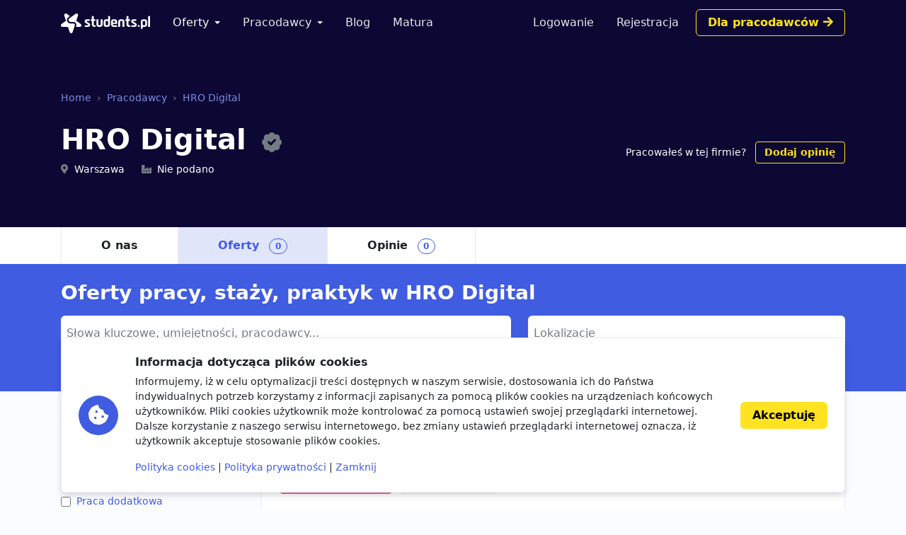

--- FILE ---
content_type: text/html; charset=utf-8
request_url: https://www.google.com/recaptcha/api2/aframe
body_size: 266
content:
<!DOCTYPE HTML><html><head><meta http-equiv="content-type" content="text/html; charset=UTF-8"></head><body><script nonce="cPjd4fADESfiUH-VaYXR0g">/** Anti-fraud and anti-abuse applications only. See google.com/recaptcha */ try{var clients={'sodar':'https://pagead2.googlesyndication.com/pagead/sodar?'};window.addEventListener("message",function(a){try{if(a.source===window.parent){var b=JSON.parse(a.data);var c=clients[b['id']];if(c){var d=document.createElement('img');d.src=c+b['params']+'&rc='+(localStorage.getItem("rc::a")?sessionStorage.getItem("rc::b"):"");window.document.body.appendChild(d);sessionStorage.setItem("rc::e",parseInt(sessionStorage.getItem("rc::e")||0)+1);localStorage.setItem("rc::h",'1769010882915');}}}catch(b){}});window.parent.postMessage("_grecaptcha_ready", "*");}catch(b){}</script></body></html>